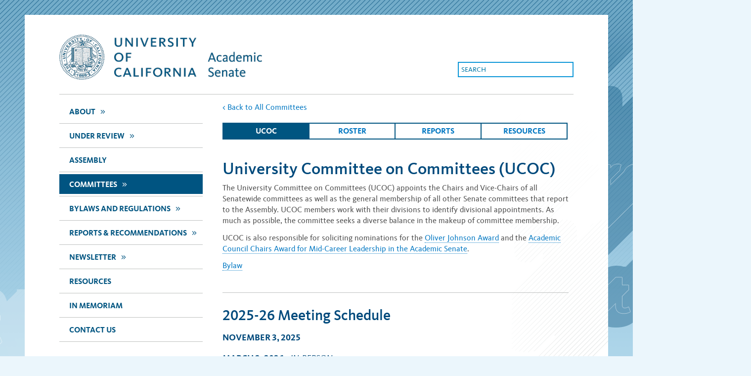

--- FILE ---
content_type: text/html
request_url: https://senate.universityofcalifornia.edu/committees/ucoc/index.html
body_size: 9138
content:
<!DOCTYPE html>
<html xmlns="http://www.w3.org/1999/xhtml" lang="en" xml:lang="en">
<head>
<meta content="IE=edge" http-equiv="X-UA-Compatible"/>
<meta charset="UTF-8"/>
<meta content="width=device-width, initial-scale=1.0" name="viewport"/>
<link href="../../_internal/_files/css/style.css" rel="stylesheet" type="text/css"/>
<link href="../../_internal/_files/css/appstyle.css" rel="stylesheet" type="text/css"/>

<title>



       




University Committee on Committees (UCOC)
</title>
</head>
<body class="senate home">
<div class="skipnav"><a href="#content-right-col">Skip to main content</a></div>

<!-- Google Tag Manager --><noscript><iframe height="0" src="//www.googletagmanager.com/ns.html?id=GTM-5DJ864" style="display:none;visibility:hidden" width="0"></iframe></noscript>
<script type="text/javascript">// <![CDATA[
(function(w,d,s,l,i){w[l]=w[l]||[];w[l].push({'gtm.start':
new Date().getTime(),event:'gtm.js'});var f=d.getElementsByTagName(s)[0],
j=d.createElement(s),dl=l!='dataLayer'?'&l='+l:'';j.async=true;j.src=
'//www.googletagmanager.com/gtm.js?id='+i+dl;f.parentNode.insertBefore(j,f);
})(window,document,'script','dataLayer','GTM-5DJ864');
// ]]></script>
<!-- End Google Tag Manager -->

<div id="wrapper">
<div id="ltbl_white"></div>
<div id="ltbl_blue"></div>
<div class="container">
<div class="header">
<div class="logo"><a href="../../index.html" style="border: 0px none; background-color: transparent;"><img alt="Academic Senate" height="91" src="../../_internal/_files/css/images/senate-lockup.png"/></a></div>
<form action="/search.html" id="site-search" method="get"><label class="sr-only" for="search">search</label> <input class="search-query" id="search" name="q" placeholder="SEARCH" type="text"/></form></div>
<!-- header -->
<div class="content" id="content">
<div id="content-left-col">

<div class="content-left-nav">
        <ul class="no-bullet main-nav">
                                            
            
    
        
    
        

        
        
    
        
            
                        
                            
        
                
        <li class=""><a href="../../about/index.html">about<span aria-hidden="true" class="chevron "> &gt;&gt; </span></a> </li>
        
                
                                            
            
    
        
    
        

        
        
    
        
            
                        
                            
        
                
        <li class=""><a href="../../under-review/index.html">Under Review<span aria-hidden="true" class="chevron "> &gt;&gt; </span></a> </li>
        
                
                                            
            
    
        
    
        

        
        
    
        
            
                        
                            
        
        
        <li class=""><a href="../../assembly/index.html">assembly</a> </li>
        
                
                                            
            
    
        
    
        

        
        
    
        
            
                        
        
                
        
        <li class="active"><a href="../index.html">Committees<span aria-hidden="true" class="chevron "> &gt;&gt; </span></a> </li>
        
                                    
                                            
            
    
        
    
        

        
        
    
        
            
                        
                            
        
                
        <li class=""><a href="../../bylaws-regulations/index.html">Bylaws and Regulations<span aria-hidden="true" class="chevron "> &gt;&gt; </span></a> </li>
        
                
                                            
            
    
        
    
        

        
        
    
        
            
                        
                            
        
                
        <li class=""><a href="../../reports-recommendations/index.html">Reports &amp; Recommendations<span aria-hidden="true" class="chevron "> &gt;&gt; </span></a> </li>
        
                
                                            
            
    
        
    
        

        
        
    
        
            
                        
                            
        
                
        <li class=""><a href="../../newsletter/index.html">newsletter<span aria-hidden="true" class="chevron "> &gt;&gt; </span></a> </li>
        
                
                                            
            
    
        
    
        

        
        
    
        
            
                        
                            
        
        
        <li class=""><a href="../../resources/index.html">Resources</a> </li>
        
                
                                            
            
    
        
    
        

        
        
    
        
            
                        
                            
        
        
        <li class=""><a href="../../in-memoriam/index.html">In Memoriam</a> </li>
        
                
                                            
            
    
        
    
        

        
        
    
        
            
                        
                            
        
        
        <li class=""><a href="../../contact-us/index.html">Contact Us</a> </li>
        
                
                                </ul>
</div></div>
<!-- left-col -->
<div id="secondary-navigation"> 













<div>
    <a href="../index.html"><span aria-hidden="true">&lt;</span> Back to All Committees</a>
</div>
<ul class="committee-nav no-bullet">
        
        
                                    <li class="active"><a href="index.html">ucoc</a></li>
                            <li class=""><a href="/rosters/committees.html?admin_task=committee_details&amp;comm_name=ucoc">Roster</a></li>
                            <li class=""><a href="reports.html">Reports</a></li>
                                    <li class="last"><a href="resources.html">Resources</a></li>
    </ul>
<h1 class="committee-title">University Committee on Committees (UCOC)</h1>

</div>
<div id="content-right-col">









<div class="content-section committees intro">
                            <p>The University Committee on Committees (UCOC) appoints the Chairs and Vice-Chairs of all Senatewide committees as well as the general membership of all other Senate committees that report to the Assembly. UCOC members work with their divisions to identify divisional appointments. As much as possible, the committee seeks a diverse balance in the makeup of committee membership.</p>
<p>UCOC is also responsible for soliciting nominations for the <a href="../../about/oliver-johnson-award/index.html">Oliver Johnson Award</a>&#160;and the&#160;<span><a href="../../about/mid-career-award/index.html">Academic Council Chairs Award for&#160;Mid-Career Leadership in the Academic Senate</a>.</span></p>
<p><a href="../../bylaws-regulations/bylaws/blpart2.html#bl150">Bylaw</a></p>
    </div> <!-- content-section intro --> 


            <div class="content-section committees secondary">
            <h2>
                                    2025-26 Meeting Schedule
                            </h2>
                            <h3>November 3, 2025</h3>
<h3>March 2, 2026&#160;<em>- In-person</em></h3>
<h3>April 27, 2026</h3>
<h3>June 15, 2026</h3>
                    </div>   
    
    <p class="committee-bottom-nav">
        <a href="../index.html"><span aria-hidden="true">&lt;</span> Back to All Committees</a>
    </p>
 </div>
<!-- right-col -->
</div>
<!-- container -->
</div>
<div class="footer"><div class="footer-links">
<ul class="upper-line">
<li><a href="https://universityofcalifornia.edu">University of California</a> |</li>
<li><a href="https://www.ucop.edu/index.html">Office of the President</a> |</li>
<li><a href="https://regents.universityofcalifornia.edu/">Board of Regents</a></li>
</ul>
<ul class="lower-line">
<li>Copyright &#169; Regents of the University of California |</li>
<li><a href="https://www.ucop.edu/terms">Terms of use</a></li>
</ul>
</div>
<div class="social-media"><a href="https://www.facebook.com/universityofcalifornia"><img alt="facebook" height="46" src="../../_images/facebook.png" width="43"/></a> <a href="https://twitter.com/UC_Newsroom"><img alt="twitter" height="46" src="../../_images/twitter.png" width="44"/></a></div></div>
<!-- footer -->
</div>
<!-- wrapper -->


<!-- Le javascript ================================================== -->
<!-- jQuery & Bootstrap via CDN, fallback to local copy if CDN fails/blocked -->
<script src="//ajax.googleapis.com/ajax/libs/jquery/1.7.1/jquery.min.js"></script>
<script>/*
    <![CDATA[*/window.jQuery || document.write('<script src="/_internal/_files/js/jquery.1.7.1.min.js"><\/script>')/* ]]>*/
</script>
<script src="../../_internal/_files/js/common.js"></script>
<script src="../../_internal/_files/js/ga.js"></script>
<script src="../../_internal/_files/js/placeholders.min.js"></script>


</body>
</html>

--- FILE ---
content_type: text/css
request_url: https://senate.universityofcalifornia.edu/_internal/_files/css/style.css
body_size: 19484
content:
html {
  height: 100%;
   overflow-y: scroll;
}
body {
  margin: 0;
  font-family: KievitProRegular, Arial, Helvetica, sans-serif;
  font-size: 16px;
  line-height: 22px;
  height: 100%;
  color: #4C4C4C;
  background: url(images/bg2.png) #ebf6fc;
  background-repeat: repeat-x;
  /*    repeat-x #F3F0E */

}

@font-face {
  font-family: KievitProRegular;
  src: url('KievitWebPro-Book.eot');
  src: url('KievitWebPro-Book.eot?#iefix') format('embedded-opentype'), url('KievitWebPro-Book.woff') format('woff'), url('KievitOffcPro-Book.ttf') format('truetype');
}
@font-face {
  font-family: KievitProBook;
  src: url('KievitWebPro-Book.eot');
  src: url('KievitWebPro-Book.eot?#iefix') format('embedded-opentype'), url('KievitWebPro-Book.woff') format('woff'), url('KievitOffcPro-Book.ttf') format('truetype');
}
@font-face {
  font-family: KievitProMed;
  src: url('KievitWebPro-Medi.eot');
  src: url('KievitWebPro-Medi.eot?#iefix') format('embedded-opentype'), url('KievitWebPro-Medi.woff') format('woff'), url('KievitOT-Medium.otf') format('opentype');  
}

@font-face {
  font-family: KievitProBld;
  src: url('KievitWebPro-Bold.eot');
  src: url('KievitWebPro-Bold.eot?#iefix') format('embedded-opentype'), url('KievitWebPro-Bold.woff') format('woff'), url('KievitOffcPro-Bold.ttf') format('truetype');
}
@font-face {
  font-family: KievitProItal;
  src: url('KievitWebPro-BookIta.eot');
  src: url('KievitWebPro-BookIta.eot?#iefix') format('embedded-opentype'), url('KievitWebPro-BookIta.woff') format('woff'), url('KievitOffcPro-Ita.ttf') format('truetype');
}

strong,
b {
  font-weight: normal;
  font-family: KievitProBld, Arial, Helvetica, sans-serif;
}
em,
i {
  font-style: normal;
  font-family: KievitProItal, Arial, Helvetica, sans-serif;
}

p {
    margin-top:.5em;
    margin-bottom:.8em;
}

h1,
h2
 {
  font-family: KievitProMed, Arial, Helvetica, sans-serif;
  font-weight: normal;
  line-height:40px;
  font-size:34px;
  color: #004A7C;
}

h3
 {
  font-family: KievitProBook, Arial, Helvetica, sans-serif;
  font-weight: normal;
  line-height:24px;
  font-size:24px;
  color: #004A7C;
}

a {
  color: #5E6362;
  text-decoration: none;
}

a:hover,
a:focus {
  color: #FFD200;
  text-decoration: none;
}

.content-section a:hover, .content-left-nav a:hover, .landing-left-col a:hover, #secondary-navigation a:hover, .committee-bottom-nav a:hover 
, .content-section a:active, .content-left-sidebar a:active, .landing-left-col a:active , #secondary-navigation a:active {
  color: #005481;
  border-bottom: 1px solid #C0C2C1;
}

.content-section a {
  border-bottom: 1px solid #5E6362;
}

.sr-only {
    border: 0 none;
    clip: rect(0px, 0px, 0px, 0px);
    height: 1px;
    margin: -1px;
    overflow: hidden;
    padding: 0;
    position: absolute;
    width: 1px;
}

#wrapper {
	width: 1180px;
	margin: 0 auto;
	height: auto;
  	padding-top:10px;
  	background: url(images/ltbl_stripe.png) 890px 15px no-repeat white;
  
}
.container {
	max-width: 1040px;
	margin: 0 auto;
	padding-bottom: 156px;
}

.header {
	height: 120px;
	width: 100%;
	border-bottom: 1px solid #C0C2C1;
}

.logo {
	height: 91px;
	margin-top: 30px;
	position: relative;
	width:700px;
}

.logo img{
    border:0px;
}

.search-box {
	width: 220px;
	height: 27px;
	border: 2px solid #0D97D8;
	text-transform: uppercase;
	color: #0D97D8;
	float:right;
	font-size: 14px;
	margin-top: -36px;
}

.search-box p {
	margin: 2px 5px;
}

#content-left-col {
	width: 290px;
	float: left;
}

.no-bullet {
	list-style-type: none;
	margin: 0;
	padding: 10px 0;
}

ul.inner-nav {
    list-style-type: none;
    margin: 0;
	padding: 0;
}

.main-nav li, ul.inner-nav li, ul.committee-nav li {
	padding: 4px 0;
	color: #179BE5;
	text-transform: uppercase;
	font-family: KievitProBld;
	border-bottom: 1px solid #C0C2C1;
}

ul.committee-nav {
    margin: 10px 0 0;
    display: inline-block;
}
ul.committee-nav li {    
    float: left;
    width: 172px;
    text-align: center;
    color: #179BE5;
    border: 2px solid #179BE5;
    border-right-style: none;    
}

.committee-nav li.last{
    border-right-style: solid;
}

.committee-nav li a {    
    color: #179BE5;
}

.committee-nav li.active {
    background: #00a1e1;
}
#secondary-navigation .committee-nav li.active a {    
    color: white;
}

#content-right-col {
	width: 700px;
	margin-left: 40px;
	float: left;
}

.content-section{
	/*border-bottom: 1px solid #C0C2C1;*/
    padding: 0px 0 30px 0;
}

.content-section.secondary {
    border-top: 1px solid #C0C2C1;
}

.content-section h3 {
	margin-bottom: 4px;
}

.footer {
	background-image: url(images/footer-background.png);
	background-repeat: no-repeat;
	height: 156px;
	clear: both;
	position:relative;
    bottom:0;
	width: 1180px;
	background-color: #005581;
}

.footer-links {
	color: white;
	margin-left: 70px;
	padding-top: 52px;
	width: 600px;
	float: left;
}

.social-media {
	float:right;
	padding-top: 54px;
	margin-right: 61px;

}

.social-media a img {
    border:0px;
}


#ltbl_blue {

	background-image: url(images/ltbl_blue2.png);
    background-repeat: no-repeat;
    margin-left: 1004px;
    width: 465px;
    top: -90px;
    height: 755px;
    position: absolute;
    z-index: -1;
}

#ltbl_white {

	background-image: url(images/ltbl_white.png);
    background-repeat: no-repeat;
    margin-left: -290px;
    width: 465px;
    top: 340px;
    height: 755px;
    position: absolute;
    z-index: -1;
}


.chevron {
    font-family: KievitProRegular, Arial, Helvetica, sans-serif;
	display:inline-block;
	width:15px;	
	/*background: url(images/2XChevron.png) 2px 0px no-repeat;*/
	height:15px;
    position: relative;
    left: 10px;
    top: -1px;
    letter-spacing: -2px;
	
}

.chevron.active {
	
	/*background-image:url(images/2XChevron-down.png) ;*/
    -webkit-transform: rotate(90deg);
    -moz-transform: rotate(90deg);
    -o-transform: rotate(90deg);
    -ms-transform: rotate(90deg);
    filter: progid:DXImageTransform.Microsoft.BasicImage(rotation=3);
    -ms-filter: progid:DXImageTransform.Microsoft.BasicImage(rotation=3); /* for IE8 */
    transform: rotate(90deg);
    -ms-writing-mode: tb-rl;
    -ms-transform: none;
    
    left: 10px;
    top: 6px;
    
}

form#site-search {
	float:right;
	margin-top:-36px;	
}

input.search-query {
	width: 220px;
    height: 27px;
    border: 2px solid #0D97D8;
    /*text-transform: uppercase;*/
    color: #0078A8; 
    float: right;
    font-size: 14px;
    font-family: KievitProRegular, Arial, Helvetica, sans-serif;
    padding:0px 5px;
}
::-webkit-input-placeholder { /* Chrome */
  color: #0D97D8;
}
:-ms-input-placeholder { /* IE 10+ */
  color: #0D97D8;
}
::-moz-placeholder { /* Firefox 19+ */
  color: #0D97D8;
  opacity: 1;
}
:-moz-placeholder { /* Firefox 4 - 18 */
  color: #0D97D8;
  opacity: 1;
}


.whats-new.content-section h2 ,
.resources.content-section h2{
    margin-bottom:0.7em;
}

.whats-new h3 a {
	color:#004A7C ; 
    border-bottom: 0px;
}

.whats-new-button-container {
    position: relative;
}

.whats-new-slide-container {
    display: flex;
    justify-content: space-between;
}

.whats-new-slide {
    flex: 1;
    margin-right: 8px;
}

.whats-new-slide.carousel-last-visible {
    margin-right: 0;
}

.whats-new-slide.carousel-hide {
    display: none;
}

button.carousel-previous,
button.carousel-next {
    background-repeat: no-repeat;
    background-color: transparent;
    border: none;
    height: 23px;
    min-width: 23px;
    position: absolute;
    top: 150px;
}
button.carousel-previous:hover,
button.carousel-next:hover {
    cursor: pointer;
}
button.carousel-previous {
    background-image: url('images/dark-blue-arrow-left.png');
    left: -45px;
}
button.carousel-previous:hover {
    background-image: url('images/light-blue-arrow-left.png');
}
button.carousel-next {
    background-image: url('images/dark-blue-arrow-right.png');
    right: -45px;
}
button.carousel-next:hover {
    background-image: url('images/light-blue-arrow-right.png');
}

img.resource-icon {
	width:48px;
	height:48px;
}

ul.resource-items {
	height:150px;
	margin:0;
	padding:0;
}

.resource-items li {
	list-style:none;
	width: 105px;
	float:left;
	text-transform: uppercase;
	text-align: center;
	margin-right:10px;
	font-size: 14px;
}

.resource-items li a , .resource-items li a:hover {
	text-decoration:none;
	border:0px;
    color: #5E6362;
}

ul.resource-items li img{
	margin: 0px auto 5px;
    display: block;
}
.footer-links ul{
	margin:0;
	padding:0;
}
.footer-links li {
	list-style:none;
	float:left;
	margin-left:2px;
}

.footer-links li a {
	color:white;
}
.footer-links .upper-line li a {
	font-weight: normal;
    font-family: KievitProBld, Arial, Helvetica, sans-serif;
}

.resource-items.item-5 li {
    width: 125px;
}

.resource-items.item-4 li {
    width: 160px;
}

.resource-items.item-3 li {
    width: 220px;
}

.content-section h1 {
    margin:20px 0 ;
}

.content-section h2 {
    font-size: 30px;
    line-height: 30px;
    margin: 30px 0 0;
}

.content-left-nav li a {
    color: #179BE5;
    padding-left:20px;
    padding-top: 10px;
    display: block;
    height: 30px;
}

.content-left-nav li a:hover , 
.content-left-nav li.active a:hover, 
#secondary-navigation li a:hover , 
#secondary-navigation li.active a:hover {
    color: #005481;
    border:0px;
}


.content-left-nav li.active {
    /*background:url(images/bg-white.png) #00a1e1 0px 42px repeat-x*/
}
.content-left-nav li.active a {
    color:white;
    background: #00a1e1  ;
}

.content-left-nav li.sub{
    position: relative;
    left: 20px;
    width: 270px;
}
.content-left-nav li.active.sub a {
    background-color: #0077C2;
}

#content-left-col {
    margin-bottom:70px;
}


.whats-new.content-section IMG ,
.resources.content-section IMG{
    border: 0px;
}

.bio-photo img {
    width:150px;
}

#chair-bio.content-section h1{
    margin-bottom: 0px;
}

#chair-bio.content-section h2{
    text-transform: uppercase;
    font-size: 1.2em;
    margin: 0px 0px 15px;
    line-height: 1.2em;
}

/* Committees page special styling */

.content-section.committees .committee-listing h3 {
    color:#004A7C;
    margin-bottom: 19px;
    font-size: 28px;
    font-family: KievitProMed, Arial, Helvetica, sans-serif;
    letter-spacing: -1px;
    text-transform:none;
}

.committee-listing h2 {
    font-size: 33px;
}

.committee-listing a {
    border-bottom: none;
    color: #00A1E1;
    font-size: 24px;
    line-height: 1.1;
}

.committee-listing ul li ul li a {
    font-size:16px;
    /*color: #9DA6A5;*/
}


.committee-listing ul {
    list-style: none;
    padding:0px;
}

.committee-listing ul li {
    margin-bottom:1.5em;
}

.committee-listing ul li p {
    margin-top: .1em;
    margin-bottom: .5em;
}

.committee-listing ul li ul li {
    margin-bottom: 10px;
}
.committee-listing ul li ul li p {
    margin-left: 22px;
}

.committee ul li ul li {
    padding-left: 1em;
    text-indent: -1.4em;
    margin-top: 10px;
    margin-bottom: 0px;
}

.committee-listing ul li ul li:before {
   content: "\2014\a0" ; 
    padding-right: 5px;
}

/*** Default table ***/
th {
    font-family: KievitProBld;
    font-weight: normal;
    padding:5px;
    vertical-align:top;
}
tr:nth-child(2n+1){
    background-color: #f2f2f2;
    
}
tr.odd {
    background-color: #f2f2f2;
}
td{    
    padding:5px;
    vertical-align:top;
}

.upper-case {
    text-transform : uppercase;
}

.tblListing th {
     padding:10px 5px;
     text-align: left;
}
.tblListing td a {
    
}

.tblListing {
    width:100%;
}

.file-type, .file-type:hover {
    margin: 0 4px;
    border: 1px solid #5990ad;
    padding: 3px 3px 1px;
    font: normal 10px KievitProRegular, Arial, Helvetica, sans-serif;
    line-height: 11px;
    vertical-align: 1px;
    text-decoration: none;
}

.bylaw h3 {
    text-transform:uppercase;
    font-family: KievitProBld, Arial, Helvetica, sans-serif;
    font-size: 20px;
    
}


.content-section a , #secondary-navigation a, .committee-bottom-nav a {
    border-bottom: none;
    color: #00A1E1;
    color: #0077C2; 
}

table.no-background tr.odd {
    background:none;
}

#tblPastChairs th {
    text-transform:uppercase;
    font-family: KievitProBld, Arial, Helvetica, sans-serif;
    font-size: 16px;
    color: #004A7C;
}

.skipnav { text-align: left; height:30px; }
.skipnav a { position: absolute; left: -10000px; width: 1px; height: 1px; overflow: hidden; color: #004A7C;font-family: KievitProBld, Arial, Helvetica, sans-serif;background-color: white; padding: 2px 10px; }
.skipnav a:focus, .skipnav a:active { position: static; left: 0; width: auto; height: auto; overflow: visible; text-decoration: underline; } 


.content-section.bylaws-regulations.secondary h4 {
    margin-bottom: 0px;
    margin-top:30px;
    font-family: KievitProBld, Arial, Helvetica, sans-serif;
    font-weight:normal;
}

#secondary-navigation {
    float: left;
    margin-top: 15px;
    width: 700px;
    margin-left: 40px;
}


.committee-bottom-nav {
    border-top: 1px solid rgb(192, 194, 193);
    padding: 20px 0px;
}

.committee-title {
    margin-bottom: 0px;
}

.content-section.committees h3,
.content-section.assembly h3,
.content-section.reports-recommendations h3{
    text-transform: uppercase;
    font-family: KievitProBld;
    font-size: 18px;
}

.content-section.committees ul.no-bullet {
    padding: 0px 0px 10px;
	margin-bottom: 10px;
}
ul.committee-nav.assembly li {
    width:auto;
    padding:5px 35px;
}

.content-section.bylaws-regulations h4 {
    font-family: KievitProBook, Arial, Helvetica, sans-serif;
    font-weight: normal;
    line-height: 20px;
    font-size: 20px;
    margin: 10px 0 0 0;
    color: #004A7C;
}

.content-section.bylaws-regulations h5 {
    color: #004A7C;
    font-weight: normal;
    font-family: KievitProBld,Arial,Helvetica,sans-serif;
    line-height: 16px;
    font-size: 16px;
    margin: 10px 0 0 0;
}
.content-section.bylaws-regulations ol , .content-section.bylaws-regulations .no-bullet li ul{
    margin-top: .5em;
    margin-bottom: .8em;
}

.content-section.bylaws-regulations li {
    margin: 0.2em 0;
}


/** Customization for Regulations items*/
.regulations ul li {
    text-indent: -38px;
    padding-left: 36px;
    padding-top:5px;
}

.regulations ul li p {
    text-indent: 0px;
}

.regulations ol li {
    text-indent: 0px;
    padding-left: 0px;    
}
.regulations ul li ol {
    padding-left: 20px;
}
.regulations ul li ol ol {
    padding-left: 40px;
}

.regulations ul.no-padding li {
    padding-top: 0px;
    text-indent: 0px;
    padding-left: 0px;
}

.regulations .place-holder {
    border-bottom: 1px dashed #888;
    padding: 0px 20px;
}
.regulations .place-holder.fixed-width {
    width: 100px;
    display: inline-block;
}
.regulations p.half {
    width:50%;
    text-align:center;
}

.regulations p.half.right {
    margin-left:50%;
}
.regulations div.r-wrapper {
    border: 1px solid #ccc; 
    width: 90%; 
    margin: 10px 0; 
    padding: 20px;
    text-indent: 0px;
}
.oja-recipients div.photo {
    float:left;
    width:150px;
}

.oja-recipients div.photo img {
    width:120px;
    border:1px solid #ccc;   
}

.oja-recipients div.oja-recipient-content {
    float:left;
    width:550px;
}

.oja-recipients  {
    
    margin: 10px 0 20px;
    margin-bottom: 20px;
    display: inline-block;
}

/** overwrite Google CSE theme ***/

.gsc-control-cse.gsc-control-cse-en, 
#content-right-col .gsc-control-cse .gsc-table-result {
    font-family: KievitProRegular, Arial, Helvetica, sans-serif;
}


#content-right-col input.gsc-search-button {
    font-family: KievitProBld;
    color: white;
    font-size: 16px;
    padding: 3px 10px;
    font-weight: normal;
    height: 30px;
}

#content-right-col table.gsc-search-box td.gsc-input {
    height: 30px;
}

td.gsc-table-cell-snippet-close {
    border-bottom: 1px solid #ddd;
    padding-bottom: 10px;
}

a.gs-title:hover {
    border-bottom: none;
}

.gsc-selected-option {
    font-family: KievitProBld;
    font-weight: normal;
}



.gsc-control-cse {
    background: none; 
}


#content-right-col .gsc-webResult.gsc-result {
    border: none;
	background: none; 

}

#content-right-col .gsc-control-cse tr {
    background: none !important;
}

#content-right-col .gsc-control-cse {
    background-color: transparent;
}

#content-right-col .gsc-tabHeader.gsc-inline-block.gsc-tabhActive {
    border-top-width: 2px;
    background-color: #eee;
}

#content-right-col .gsc-input input.gsc-input {
    height:25px;
}

/* Hiding Google CSE branding */
    /* Placeholder */
    
table.gsc-search-box input {
    background: none !important;
}

.gsc-search-box a, .gsc-search-box a:hover {
    border: none;
}

.gsc-search-box input::-webkit-input-placeholder { /* WebKit browsers  */
        color: transparent;
    }
.gsc-search-box input:-moz-placeholder { /* Mozilla Firefox 4 to 18 */
       color: transparent;
    }
.gsc-search-box input::-moz-placeholder { /* Mozilla Firefox 19+ */
       color: transparent;
    }
.gsc-search-box input:-ms-input-placeholder { /* Internet Explorer 10+ */
       color: transparent;
    }

    /* Search Results */

.content .gcsc-branding {
    display:none;
}

.gsc-refinementHeader.gsc-inline-block.gsc-refinementhInactive {
    color: black;
    font-family: KievitProBld ;
    font-weight: normal;
}


.gsc-refinementHeader.gsc-inline-block.gsc-refinementhActive {font-family: KievitProBld;}


/** accessibility fix 2020 **/

.content-left-nav li a:hover, .content-left-nav li.active a:hover, #secondary-navigation li a:hover, #secondary-navigation li.active a:hover {
    text-decoration: underline;
}

.content-left-nav li a {
    color: #005581;
}


.content-section a {
    border-bottom: 1px dotted #0077C2;
}

.content-section a:hover, content-section a:focus {
    border-bottom: 1px solid #0077C2;
}

.content-left-nav li.active a {
    color: #fff;
    background: #005481;
}

.content-left-nav li.active a:hover {
    color: #fff;
}

.committee-nav li.active {
    background-color: #005581;
}

ul.committee-nav li {
    border: 2px solid #005581;    
    border-right-style: none;
}

#secondary-navigation li.active a:hover {
     color:#fff;
}

/** END accessibility fix 2020 **/

/** Temporary 2025/04 Team Sprint A11y Fixes **/
.content-left-nav li.active a:not(li.active > a) { color: #005581; background: initial; }
/* A very convoluted CSS rule, but should automatically fix the sublist items when we replace the "standard" rule with: `.content-left-nav li.active > a` */
.sub:last-child { border-bottom: none; }

--- FILE ---
content_type: text/css
request_url: https://senate.universityofcalifornia.edu/_internal/_files/css/appstyle.css
body_size: 2096
content:
.committee-table {
    padding: 20px 0;
    background-color: transparent;
    font-family: KievitProBld;
    font-weight: normal;
    padding:5px 0 5px 0;
    vertical-align:top;
}

table.committee-table tbody {
    background-color: transparent;
    vertical-align: middle;
}


table.committee-table th {
    background-color: transparent;
    text-transform:uppercase;
    font-family: KievitProBld, Arial, Helvetica, sans-serif;
    font-size: 16px;
    color: #004A7C;
    text-align: left;
    margin-top: 10px;
    padding: 5px 0;
}

.committee-member {
    color: #0d97d8;
    cursor: pointer !important;
}

.committee-member:hover {
    color: #004A7C;
}

.committee-yearly-heading {
     padding: 30px 0 0 0 !important;
     colspan: 3;
}

table.committee-table tr {
    background-color: transparent;
}

table.committee-table td {
    font-family: KievitProRegular,Arial,Helvetica,sans-serif;
    font-size: 16px;
    line-height: 22px;
    padding: 5px 0;
}

.committee-list-column1 {
    color: #5e6362;
    width: 220px;
}

.committee-list-column2 {
    color: #0d97d8;
    width: 200px;
}

.committee-list-column3 {
    color: #5e6362;
    width: 282px;
}

.member-list-column1 {
    color: #5e6362;
    width: 100px;
}

.member-list-column2 {
    color: #5e6362;
    width: 100px;
}

.member-list-column3 {
    color: #5e6362;
    width: 382px;
}

.member-name-heading {
    text-align: left;
    padding: 0 0 2px 0;
    margin: 0 0 2px 0;
}

.member-location-heading {
    text-align: left;
    padding: 0 0 5px 0;
    margin: 0 0 5px 0;
}


.grey-line  {
    border-top: 1px solid #c0c2c1;
    padding: 0 0 20px;
}


/* Vertical spacers*/

.vertical-space-5 {
    height: 5px;
}

.vertical-space-10 {
    height: 10px;
}

.vertical-space-20 {
    height: 20px;
}

.vertical-space-30 {
    height: 30px;
}

.vertical-space-40 {
    height: 40px;
}

.committee-top-nav a {
    color: #00a1e1;
}

.committee-top-nav a:hover {
    color: #005481;
}




--- FILE ---
content_type: application/javascript
request_url: https://senate.universityofcalifornia.edu/_internal/_files/js/common.js
body_size: 4899
content:
/* UCOP Main Javascripts */

$(document).ready(function(){
    $('table tr:nth-child(2n+1)').addClass('odd');

    $('input.search-query').DefaultValue("SEARCH");
    $('input.firstname').DefaultValue("First Name");
    $('input.lastname').DefaultValue("Last Name");
    $('input.department').DefaultValue("Department");
    
    jQuery("a[href$='.pdf']").click(function() {
        console.log( "You clicked a pdf link !" );
    });
    Carousel.init();
}) ;

// Homepage Carousel
var Carousel = {
    items: [],
    
    init: function() {
        this.items = $('.whats-new-slide').toArray();
        $('.carousel-previous').on('click', this.previousSlide.bind(this));
        $('.carousel-next').on('click', this.nextSlide.bind(this));
        this._updateView();
    },
    
    _updateView: function() {
        // We show at most 3 items at once, so the last visible needs to be index 2 or lower
        var lastVisibleIdx = Math.min(2, this.items.length - 1);
        
        // iterate through all of our carousel items
        this.items.forEach(function(item, idx) {
            var $item = $(item);
            // set the sort order so we can use it later
            $item.data('sort-order', idx);
            
            // We only want to show the first 3 items
            if (idx > 2) {
                $item.addClass('carousel-hide');
            } else {
                $item.removeClass('carousel-hide');
            }
            
            // We need to explicitly set a css class for the last item because css
            // doesn't let us do something like `.whats-new-photo:not(.carousel-hide):last-of-type'
            if (idx === lastVisibleIdx) {
                $item.addClass('carousel-last-visible');
            } else {
                $item.removeClass('carousel-last-visible');
            }
        });
        
        // Here we actually remove, sort, and reatach our carousel items.
        // We need to actually rearrange the items in the DOM to help with a11y stuff instead
        // of just using flexbox ordering
        var $items = $(this.items);
        $items.detach().sort(function(a, b) {
            return $(a).data('sort-order') - $(b).data('sort-order'); 
        });
        
        $('.whats-new-slide-container').append($items);
    },
    
    previousSlide: function() {
        var rightItem = this.items.pop();
        this.items.unshift(rightItem);
        this._updateView();
    },
    
    nextSlide: function() {
        var leftItem = this.items.shift();
        this.items.push(leftItem);
        this._updateView();
    }
}


// --------------------------------
// --- document type identifier (PDF, DOC, XLS, etc.)
// --------------------------------

$(function() {  

jQuery("a[href$='.pdf']")
    .append(' <span class="file-type">PDF</span>');
    
jQuery("a[href$='.doc']")
    .append(' <span class="file-type">DOC</span>');
    
jQuery("a[href$='.docx']")
    .append('<span class="file-type">DOCX</span>');
    
jQuery("a[href$='.xls']")
    .append(' <span class="file-type">XLS</span>');
    
jQuery("a[href$='.xlsx']")
    .append(' <span class="file-type">XLSX</span>');
    
jQuery("a[href$='.ppt']")
    .append(' <span class="file-type">PPT</span>'); 
    
jQuery("a[href$='.pptx']")
    .append(' <span class="file-type">PPTX</span>');     
    
jQuery(".ecourse")
    .append(' <span class="file-type">eCourse</span>');

jQuery(".tmvideo")
    .append(' <span class="file-type">Video</span>');    
});




jQuery.fn.DefaultValue = function(text){
    return this.each(function(){
        //Make sure we're dealing with text-based form fields
        if(this.type != 'text' && this.type != 'password' && this.type != 'textarea')
            return;
        
        //Store field reference
        var fld_current=this;
        
        //Set value initially if none are specified
        if(this.value=='') {
            this.value=text;
        } else {
            //Other value exists - ignore
            return;
        }
        
        //Remove values on focus
        $(this).focus(function() {
            if(this.value==text || this.value=='')
                this.value='';
        });
        
        //Place values back on blur
        $(this).blur(function() {
            if(this.value==text || this.value=='')
                this.value=text;
        });
        
        //Capture parent form submission
        //Remove field values that are still default
        $(this).parents("form").each(function() {
            //Bind parent form submit
            $(this).submit(function() {
                if(fld_current.value==text) {
                    fld_current.value='';
                }
            });
        });
    });
};
